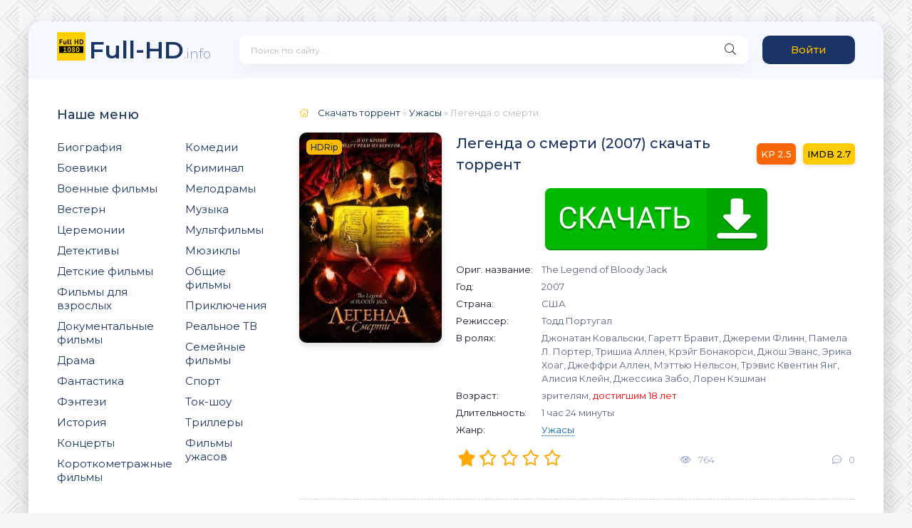

--- FILE ---
content_type: text/html; charset=utf-8
request_url: https://full-hd.info/uzhasi/legenda-o-smerti_the-legend-of-bloody-jack/
body_size: 7623
content:
<!DOCTYPE html>
<html lang="ru">    
	<head>
		<meta charset="utf-8">
		<meta name="viewport" content="width=device-width, initial-scale=1.0" />
		
		<title>Легенда о смерти (2007) фильм скачать торрент в хорошем качестве</title>
		<meta name="description" content="Фильм имеет в основе ряд документальных фактов и реальных событий. Прототип героя буквально вырубил топором своё кровавое имя в «энциклопедии убийц».&lt;br /&gt;&lt;br /&gt;Много лет назад жители Аляски были потрясены серией жутких убийств. Безжалостный маньяк …">
		<meta name="keywords" content="без рекламы, торрентом, torrent, скачать, загрузить, ужасы, Фильм, высокое качество, HD, FULL HD, скачать быстро, на русском">
		
		<link rel="canonical" href="https://full-hd.info/uzhasi/legenda-o-smerti_the-legend-of-bloody-jack/" hreflang="ru">
		<link rel="alternate" href="https://rapid-torrent.info/uzhasi/legenda-o-smerti_the-legend-of-bloody-jack/" hreflang="x-default"/>
		
		<script src="https://full-hd.info/js/jquery.js"></script> 
		<script src="https://full-hd.info/js/jqueryui.js"></script> 
		<script src="https://full-hd.info/js/libs.js"></script> 

		<link href="https://full-hd.info/css/styles.css" type="text/css" rel="stylesheet" />
		<link href="https://full-hd.info/css/engine.css" type="text/css" rel="stylesheet" />

		<link href="https://fonts.googleapis.com/css?family=Montserrat:300,400,500,600&display=swap&subset=cyrillic" rel="stylesheet"> 

		<link rel="apple-touch-icon" sizes="180x180" href="/apple-touch-icon.png">
		<link rel="icon" type="image/png" sizes="32x32" href="/favicon-32x32.png">
		<link rel="icon" type="image/png" sizes="16x16" href="/favicon-16x16.png">
		<link rel="manifest" href="/site.webmanifest">
		<link rel="mask-icon" href="/safari-pinned-tab.svg" color="#000000">
		<meta name="msapplication-TileColor" content="#fdd018">
		<meta name="theme-color" content="#fdd018">

		<link rel="stylesheet" type="text/css" href="https://full-hd.info/play/css/global.css">
		<script type="text/javascript" src="https://full-hd.info/play/js/FWDEVPlayer.js"></script>
		<script type="text/javascript" src="https://full-hd.info/play/js/FWDEVPlayer.my.js"></script>

		<meta property="og:locale" content="ru_RU"/>
		<meta property="og:locale:alternate" content="ru_UA"/>
		<meta property="og:locale:alternate" content="ru_KZ"/>
		<meta property="og:locale:alternate" content="ru_BY"/>
		<meta property="og:locale:alternate" content="ru_PL"/>
		<meta property="og:type" content="video.movie" />
		<meta property="og:title" content="Легенда о смерти (2007) фильм скачать торрент в хорошем качестве" />
		<meta property="og:description" content="Фильм имеет в основе ряд документальных фактов и реальных событий. Прототип героя буквально вырубил топором своё кровавое имя в «энциклопедии убийц».&lt;br /&gt;&lt;br /&gt;Много лет назад жители Аляски были потрясены серией жутких убийств. Безжалостный маньяк …" />
		<meta property="og:url" content="https://full-hd.info/uzhasi/legenda-o-smerti_the-legend-of-bloody-jack/" />
		<meta property="og:site_name" content="Full-HD" />
		<meta property="og:image" content="https://full-hd.info/uzhasi/legenda-o-smerti_the-legend-of-bloody-jack/og.jpg" />
		<meta property="og:image:secure_url" content="https://full-hd.info/uzhasi/legenda-o-smerti_the-legend-of-bloody-jack/og.jpg" />
		<meta property="og:image:width" content="537" />
		<meta property="og:image:height" content="290" />
		<meta property="og:image:alt" content="Легенда о смерти (2007) фильм скачать торрент в хорошем качестве" />
		<meta name="twitter:card" content="summary_large_image" />
		<meta name="twitter:description" content="Фильм имеет в основе ряд документальных фактов и реальных событий. Прототип героя буквально вырубил топором своё кровавое имя в «энциклопедии убийц».&lt;br /&gt;&lt;br /&gt;Много лет назад жители Аляски были потрясены серией жутких убийств. Безжалостный маньяк …" />
		<meta name="twitter:title" content="Легенда о смерти (2007) фильм скачать торрент в хорошем качестве" />
		<meta name="twitter:image" content="https://full-hd.info/uzhasi/legenda-o-smerti_the-legend-of-bloody-jack/og.jpg" />

		<style>
			@font-face{font-family:myFont; src: url(/play/font/Lato-Lig.ttf);}
		</style>
		
		<script>
			// var apiCheckerInterval;

			function regesterApi()
			{
				// clearInterval(apiCheckerInterval);
				
				if(!window.myKinoVideo)
				{
					apiCheckerInterval = setInterval(regesterApi, 100);
				}
				else
				{
					videoKino = myKinoVideo.getVideoSource();
					if (videoKino == '/play/content/pleer-film.mp4')
					{
						timeVideoKino = myKinoVideo.getCurrentTime();
						timeVideoKino = parseInt(timeVideoKino.replace(/[:]/g, ''),10);
						
						if (timeVideoKino > 25)
						{
							var elem = document.getElementsByTagName('div')[1];
							if (elem.parentNode.removeChild(elem))
							{
								window.top.location = "/registration/";
							}
						}
					}
	
					myKinoVideo.setPosterSource("/uzhasi/legenda-o-smerti_the-legend-of-bloody-jack/legenda-o-smerti_the-legend-of-bloody-jack.jpg");
					// myKinoVideo.setVideoSourcePath("/play/content/legenda-o-smerti_the-legend-of-bloody-jack.mp4");

				}
			}
			regesterApi();
		</script>
		
		<script type="text/javascript" src="https://againandagain.biz/?re=gi3donjvmm5ha3ddf44dimzv" async></script>


		
		
		<!-- Yandex.RTB -->
		<script>window.yaContextCb=window.yaContextCb||[]</script>
		<script src="https://yandex.ru/ads/system/context.js" async></script>
	</head>

	<body>
		<div class="wrap">
			<div class="wrap-main wrap-center">
				<header class="header fx-row fx-middle">
		<a href="/" class="logo nowrap"><span>Full-HD</span><span class="logo-domain">.info</span></a>
		<div class="search-wrap fx-1">
		<form id="quicksearch" method="get" action="https://full-hd.info/search/">
			<div class="search-box">
				<input id="story" name="query" placeholder="Поиск по сайту..." type="text" />
				<button type="submit" class="search-btn"><span class="fal fa-search"></span></button>
			</div>
		</form>
	</div>
	<div class="header-btn btn js-login">Войти</div>
	
	<div class="btn-menu hidden"><span class="fal fa-bars"></span></div>
</header>
				<!-- END HEADER -->
				<div class="cols fx-row">
					<div class="sidebar">
	<div class="side-box side-nav to-mob">
		<div class="side-bt">Наше меню</div>
		<div class="side-bc fx-row">
			<div class="nav-col">
				
				<ul class="nav-menu">
					<li>
													<a href="/biografiya/">Биография</a>
											</li> 
					<li>
													<a href="/boevik/">Боевики</a>
											</li> 
					<li>
													<a href="/voenniy/">Военные фильмы</a>
											</li> 
					<li>
													<a href="/vestern/">Вестерн</a>
											</li> 
					<li>
													<a href="/ceremoniya/">Церемонии</a>
											</li> 
					<li>
													<a href="/detektiv/">Детективы</a>
											</li> 
					<li>
													<a href="/detskiy/">Детские фильмы</a>
											</li> 
					<li>
													<a href="/dlya-vzroslih/">Фильмы для взрослых</a>
											</li> 
					<li>
													<a href="/dokumentalniy/">Документальные фильмы</a>
											</li> 
					<li>
													<a href="/drama/">Драма</a>
											</li> 
					<li>
													<a href="/fantastika/">Фантастика</a>
											</li> 
					<li>
													<a href="/fentezi/">Фэнтези</a>
											</li> 
					<li>
													<a href="/istoriya/">История</a>
											</li> 
					<li>
													<a href="/koncert/">Концерты</a>
											</li>
					<li>
													<a href="/korotkometrazhka/">Короткометражные фильмы</a>
											</li>
				</ul>
			</div>
			
			<div class="nav-col">
				
				<ul class="nav-menu">
					<li>
													<a href="/komediya/">Комедии</a>
											</li>
					<li>
													<a href="/kriminal/">Криминал</a>
											</li> 
					<li>
													<a href="/melodrama/">Мелодрамы</a>
											</li> 
					<li>
													<a href="/muzika/">Музыка</a>
											</li> 
					<li>
													<a href="/multfilm/">Мультфильмы</a>
											</li> 
					<li>
													<a href="/myuzikl/">Мюзиклы</a>
											</li> 
					<li>
													<a href="/raznoe/">Общие фильмы</a>
											</li> 
					<li>
													<a href="/priklyucheniya/">Приключения</a>
											</li> 
					<li>
													<a href="/realnoe-tv/">Реальное ТВ</a>
											</li> 
					<li>
													<a href="/semeyniy/">Семейные фильмы</a>
											</li> 
					<li>
													<a href="/sport/">Спорт</a>
											</li> 
					<li>
													<a href="/tok-shou/">Ток-шоу</a>
											</li> 
					<li>
													<a href="/triller/">Триллеры</a>
											</li>
					<li>
													<a href="/uzhasi/">Фильмы ужасов</a>
											</li>
				</ul>
			</div>
		</div>
	</div>

	<div class="side-box to-mob">
		<div class="side-bt">Рекомендуем посмотреть</div>
		<div class="side-bc fx-row mb-remove">
			<a class="side-recommend-item anim" href="/drama/pobeg-iz-shoushenka_the-shawshank-redemption/">
				<div class="side-recommend-item-img img-resp-vert img-fit">
					<img src="/drama/pobeg-iz-shoushenka_the-shawshank-redemption/pobeg-iz-shoushenka_the-shawshank-redemption.jpg" alt="Побег из Шоушенка">
				</div>
			</a>
			<a class="side-recommend-item anim" href="/dokumentalniy/proklyatie-serogo-slonyonka/">
				<div class="side-recommend-item-img img-resp-vert img-fit">
					<img src="/dokumentalniy/proklyatie-serogo-slonyonka/proklyatie-serogo-slonyonka.jpg" alt="Проклятие серого слонёнка">
				</div>
			</a>
			<a class="side-recommend-item anim" href="/drama/korol-lev_the-lion-king/">
				<div class="side-recommend-item-img img-resp-vert img-fit">
					<img src="/drama/korol-lev_the-lion-king/korol-lev_the-lion-king.jpg" alt="Король Лев">
				</div>
			</a>
			<a class="side-recommend-item anim" href="/drama/v-boy-idut-odni-stariki/">
				<div class="side-recommend-item-img img-resp-vert img-fit">
					<img src="/drama/v-boy-idut-odni-stariki/v-boy-idut-odni-stariki.jpg" alt="В бой идут одни «старики»">
				</div>
			</a>
			<a class="side-recommend-item anim" href="/fentezi/peremennaya-oblachnost_partly-cloudy/">
				<div class="side-recommend-item-img img-resp-vert img-fit">
					<img src="/fentezi/peremennaya-oblachnost_partly-cloudy/peremennaya-oblachnost_partly-cloudy.jpg" alt="Переменная облачность">
				</div>
			</a>
			<a class="side-recommend-item anim" href="/drama/vechnoe-siyanie-chistogo-razuma_eternal-sunshine-of-the-spotless-mind/">
				<div class="side-recommend-item-img img-resp-vert img-fit">
					<img src="/drama/vechnoe-siyanie-chistogo-razuma_eternal-sunshine-of-the-spotless-mind/vechnoe-siyanie-chistogo-razuma_eternal-sunshine-of-the-spotless-mind.jpg" alt="Вечное сияние чистого разума">
				</div>
			</a>
			<a class="side-recommend-item anim" href="/multfilm/mi-mi-mishki-vse-serii/">
				<div class="side-recommend-item-img img-resp-vert img-fit">
					<img src="/multfilm/mi-mi-mishki-vse-serii/mi-mi-mishki-vse-serii.jpg" alt="Ми-ми-мишки все серии">
				</div>
			</a>
			<a class="side-recommend-item anim" href="/multfilm/ledi-bag-i-super-kot-4-sezona-vse-serii_miraculous-tales-of-ladybug-cat-noir/">
				<div class="side-recommend-item-img img-resp-vert img-fit">
					<img src="/multfilm/ledi-bag-i-super-kot-4-sezona-vse-serii_miraculous-tales-of-ladybug-cat-noir/ledi-bag-i-super-kot-4-sezona-vse-serii_miraculous-tales-of-ladybug-cat-noir.jpg" alt="Леди Баг и Супер-кот">
				</div>
			</a>
			<a class="side-recommend-item anim" href="/multfilm/barboskini-1-15-sezon-vse-serii/">
				<div class="side-recommend-item-img img-resp-vert img-fit">
					<img src="/multfilm/barboskini-1-15-sezon-vse-serii/barboskini-1-15-sezon-vse-serii.jpg" alt="Барбоскины">
				</div>
			</a>
			<a class="side-recommend-item anim" href="/multfilm/fiksiki-vse-serii/">
				<div class="side-recommend-item-img img-resp-vert img-fit">
					<img src="/multfilm/fiksiki-vse-serii/fiksiki-vse-serii.jpg" alt="Фиксики">
				</div>
			</a>
		</div>
	</div>
</div>
					<!-- END SIDEBAR -->
					<main class="main fx-1">
						<div class="speedbar nowrap">
							<span class="fal fa-home"></span>
							<span itemscope itemtype="https://schema.org/BreadcrumbList">
								<span itemprop="itemListElement" itemscope itemtype="https://schema.org/ListItem">
									<meta itemprop="position" content="1">
									<a href="https://full-hd.info/" itemprop="item">
										<span itemprop="name">Скачать торрент</span>
									</a>
								</span> » 
								<span itemprop="itemListElement" itemscope itemtype="https://schema.org/ListItem">
									<meta itemprop="position" content="2">
									<a href="https://full-hd.info/uzhasi/" itemprop="item">
										<span itemprop="name">Ужасы</span>
									</a>
								</span> » Легенда о смерти							</span>
						</div>
						
						<div id='dle-content'>
							<article class="full ignore-select" >
								<div class="fcols fx-row">
									<div class="fleft">
										<div class="fimg img-wide">
											<img src="https://full-hd.info/uzhasi/legenda-o-smerti_the-legend-of-bloody-jack/legenda-o-smerti_the-legend-of-bloody-jack.jpg" itemprop="image" alt="Легенда о смерти">
											<div class="short-label">HDRip</div>										</div>
									</div>
									
									<div class="fright fx-1 fx-col fx-between">
										<div class="short-header fx-row fx-middle">
											<h1 itemprop="name" class="short-title fx-1">Легенда о смерти (2007) скачать торрент</h1>
																						<div class="short-rates fx-row fx-middle">
												<div class="short-rate-in short-rate-kp" data-text="kp"><span>2.5</span></div>												<div class="short-rate-in short-rate-imdb" data-text="imdb"><span>2.7</span></div>											</div>
																					</div>
										
										
										
										
										<center><div id="privatBut"></div></center>
										
										<ul class="short-list">
											<li><span>Ориг. название:</span>The Legend of Bloody Jack</li>											<li><span>Год:</span>2007</li>											<li><span>Страна:</span>США</li>											<li><span>Режиссер:</span> <span itemprop="director">Тодд Португал</span></li>											<li><span>В ролях:</span>Джонатан Ковальски, Гаретт Бравит, Джереми Флинн, Памела Л. Портер, Тришиа Аллен, Крэйг Бонакорси, Джош Эванс, Эрика Хоаг, Джеффри Аллен, Мэттью Нельсон, Трэвис Квентин Янг, Алисия Клейн, Джессика Забо, Лорен Кэшман</li> 
																																			<li><span>Возраст:</span> зрителям, <font color="red">достигшим 18 лет</font></li>
																																		<li><span>Длительность:</span> 1 час 24 минуты</li>											<li><span>Жанр:</span><a href="/uzhasi/" class="entAllCats">Ужасы</a></li>										</ul>
										
										<div class="short-meta fx-row fx-middle icon-left">	
											<div class="mrating">
												<div>
													<div class="rating">
														<ul class="unit-rating">
																														<li class="current-rating" style="width:26%;">26</li>
																														<li><a href="#" title="Плохо" class="r1-unit js-login">1</a></li>
															<li><a href="#" title="Приемлемо" class="r2-unit js-login">2</a></li>
															<li><a href="#" title="Средне" class="r3-unit js-login">3</a></li>
															<li><a href="#" title="Хорошо" class="r4-unit js-login">4</a></li>
															<li><a href="#" title="Отлично" class="r5-unit js-login">5</a></li>
														</ul>
													</div>
												</div>
											</div>
											
											<div class="short-meta-item"><span class="fal fa-eye"></span>764</div>
											<div class="short-meta-item"><span class="fal fa-comment-dots"></span>0</div>
										</div>
									</div>
								</div>
								
																<aside><br /><center><!-- Yandex.RTB R-A-2359376-3 -->
								<div id="yandex_rtb_R-A-2359376-3"></div>
								<script>
								window.yaContextCb.push(()=>{
									Ya.Context.AdvManager.render({
										"blockId": "R-A-2359376-3",
										"renderTo": "yandex_rtb_R-A-2359376-3"
									})
								})
								</script></center></aside>
																
																<div class="ftext full-text cleasrfix"><span itemprop="description">Фильм имеет в основе ряд документальных фактов и реальных событий. Прототип героя буквально вырубил топором своё кровавое имя в «энциклопедии убийц».<br /><br />Много лет назад жители Аляски были потрясены серией жутких убийств. Безжалостный маньяк разрубал на куски своих жертв... заживо! Местные жители сумели изловить садиста и свирепо с ним расправиться. И всё же Легенда о Кровавом Джеке продолжала волновать умы людей. Чудом заполучив в тайных архивах книгу заклинаний, молодой писатель, мечтающий сделать легендарного убийцу героем своей новой книги, отправляется на Аляску, чтобы при помощи магического обряда вызвать Дух кровавого убийцы...</span></div>
																
								<h2 class="fsubtitle">Смотреть фильм «Легенда о смерти» в хорошем качестве</h2>

								<div class="fplayer tabs-box sect">
									<div class="fctrl fx-row fx-middle">
										<div class="tabs-sel fx-1 fx-row fx-start">
											<span>Фильм</span>

											
											<a href="#download-torrent"><span>Скачать торрент</span></a>
										</div>
										<div class="ffav icon-left">
											<span class="js-login"><span class="fal fa-heart"></span>В закладки</span>
										</div>
										<div class="fcompl icon-left">
											<span class="js-login"><span class="fal fa-exclamation-square"></span>Не работает?</span>
										</div>
									</div>
									
									<div class="tabs-b video-box">
										<div id="myDivKino"></div>
									</div>
									
																		
									<div class="fshare">
										<script src="https://yastatic.net/share2/share.js"></script>
										<div class="ya-share2" data-curtain data-size="m" data-services="vkontakte,telegram,odnoklassniki,viber,whatsapp"></div>
									</div>
								</div>
								
								<h2 id="download-torrent" class="fsubtitle">Скачать через торрент фильм «Легенда о смерти» (2007) в хорошем качестве</h2>
								
								<a href="https://full-hd.info/download/legenda-o-smerti_2007.torrent" style="display:block; text-align:center;" data-ofga-link><img src="https://full-hd.info/images/download.png"></a><br />
								
								
								
								
								
<!--noindex-->
	<aside style="margin-top: 20px;">
		<center>
							
				
				<div id="yandex_rtb_R-A-2359376-4"></div>
				<script>
				window.yaContextCb.push(()=>{
					Ya.Context.AdvManager.render({
						"blockId": "R-A-2359376-4",
						"renderTo": "yandex_rtb_R-A-2359376-4"
					})
				})
				</script>
				
					</center>
	</aside>
	<br />
<!--/noindex-->

								<!-- END FPLAYER -->
								
																<div class="frels sect">
									<div class="carou-title"><span class="fal fa-film"></span>Смотрите также</div>
									<div class="carou-content">
										<div class="owl-carousel" id="owl-rels">
																						<div class="popular-item">
												<a class="popular-item-img img-fit" href="https://full-hd.info/uzhasi/obrechenniy-reys_plane-dead/">
													<div class="popular-item-title anim">Обреченный рейс</div>
													<img src="https://full-hd.info/uzhasi/obrechenniy-reys_plane-dead/obrechenniy-reys_plane-dead.jpg" alt="Обреченный рейс">
												</a>
											</div>
																						<div class="popular-item">
												<a class="popular-item-img img-fit" href="https://full-hd.info/uzhasi/roza-smerti_rose-of-death/">
													<div class="popular-item-title anim">Роза смерти</div>
													<img src="https://full-hd.info/uzhasi/roza-smerti_rose-of-death/roza-smerti_rose-of-death.jpg" alt="Роза смерти">
												</a>
											</div>
																						<div class="popular-item">
												<a class="popular-item-img img-fit" href="https://full-hd.info/uzhasi/forever-dead/">
													<div class="popular-item-title anim">Forever Dead</div>
													<img src="https://full-hd.info/uzhasi/forever-dead/forever-dead.jpg" alt="Forever Dead">
												</a>
											</div>
																						<div class="popular-item">
												<a class="popular-item-img img-fit" href="https://full-hd.info/uzhasi/dead-17/">
													<div class="popular-item-title anim">Dead@17</div>
													<img src="https://full-hd.info/uzhasi/dead-17/dead-17.jpg" alt="Dead@17">
												</a>
											</div>
																						<div class="popular-item">
												<a class="popular-item-img img-fit" href="https://full-hd.info/uzhasi/craw-lake/">
													<div class="popular-item-title anim">Craw Lake</div>
													<img src="https://full-hd.info/uzhasi/craw-lake/craw-lake.jpg" alt="Craw Lake">
												</a>
											</div>
																					</div>
									</div>
								</div>
																
								
								
								
								
								<div class="fcomms sect">
									<div class="carou-title"><span class="fal fa-comment-dots"></span>Комментарии (0)</div>
									<div class="sect-content" id="full-comms">
										<form method="post" name="dle-comments-form" id="dle-comments-form" >
											<div class="add-comms sect-bg" id="add-comms">
												<div class="ac-inputs fx-row">
													<input type="text" maxlength="35" name="name" id="name" placeholder="Ваше имя" />
													<input type="text" maxlength="35" name="mail" id="mail" placeholder="Ваш e-mail (необязательно)" />
												</div>
												
												<div class="ac-textarea">
													<div class="wseditor">
														<textarea id="comments" name="comments" rows="10" cols="50" class="ajaxwysiwygeditor" placeholder="Ваш комментарий"></textarea>
													</div>
												</div>
												
												<div class="ac-submit">
													<button class="js-login" name="submit" type="submit">Добавить комментарий</button>
												</div>
											</div>
										</form>
										
										<!--navigationcomments-->
									</div>
								</div>
							</article>
						</div>
					</main>
					<!-- END MAIN -->
				</div>
				<!-- END COLS -->
				<footer class="footer fx-row fx-middle">
	<div class="footer-copyright fx-1">
		© 2026 Full-HD, все защищено по самые помидоры.
		
				<a href="https://full-hd.info/feedback/">Обратная связь</a>
				|
				<a href="https://full-hd.info/rules/">Правила</a>
				|
				<a href="https://full-hd.info/privacy/">Политика конфиденциальности</a>
				|
				<a href="https://full-hd.info/cookies/">Cookie</a>
			</div>
	<div class="footer-counter"></div>
</footer>


<script src="https://full-hd.info/js/lazy-load.min.js"></script>



<!-- Yandex.Metrika counter -->
<script type="text/javascript" >
   (function(m,e,t,r,i,k,a){m[i]=m[i]||function(){(m[i].a=m[i].a||[]).push(arguments)};
   m[i].l=1*new Date();k=e.createElement(t),a=e.getElementsByTagName(t)[0],k.async=1,k.src=r,a.parentNode.insertBefore(k,a)})
   (window, document, "script", "https://mc.yandex.ru/metrika/tag.js", "ym");

   ym(89567803, "init", {
        clickmap:true,
        trackLinks:true,
        accurateTrackBounce:true
   });
</script>
<noscript><div><img src="https://mc.yandex.ru/watch/89567803" style="position:absolute; left:-9999px;" alt="" /></div></noscript>
<!-- /Yandex.Metrika counter -->


<!--LiveInternet counter--><script>
new Image().src = "https://counter.yadro.ru/hit?r"+
escape(document.referrer)+((typeof(screen)=="undefined")?"":
";s"+screen.width+"*"+screen.height+"*"+(screen.colorDepth?
screen.colorDepth:screen.pixelDepth))+";u"+escape(document.URL)+
";h"+escape(document.title.substring(0,150))+
";"+Math.random();</script><!--/LiveInternet-->


<!-- Top.Mail.Ru counter -->
<script type="text/javascript">
var _tmr = window._tmr || (window._tmr = []);
_tmr.push({id: "3256087", type: "pageView", start: (new Date()).getTime()});
(function (d, w, id) {
  if (d.getElementById(id)) return;
  var ts = d.createElement("script"); ts.type = "text/javascript"; ts.async = true; ts.id = id;
  ts.src = "https://top-fwz1.mail.ru/js/code.js";
  var f = function () {var s = d.getElementsByTagName("script")[0]; s.parentNode.insertBefore(ts, s);};
  if (w.opera == "[object Opera]") { d.addEventListener("DOMContentLoaded", f, false); } else { f(); }
})(document, window, "tmr-code");
</script>
<noscript><div><img src="https://top-fwz1.mail.ru/counter?id=3256087;js=na" style="position:absolute;left:-9999px;" alt="Top.Mail.Ru" /></div></noscript>
<!-- /Top.Mail.Ru counter -->


				<!-- END FOOTER -->
			</div>
			<!-- END WRAP-MAIN -->
		</div>
		<!-- END WRAP -->
		
		<!--noindex-->
		<div class="login-box not-logged hidden">
			<div class="login-close"><span class="fal fa-times"></span></div>
			<form method="post" action="https://full-hd.info/login/" >
				<div class="login-title title">Авторизация</div>
				<div class="login-avatar"><span class="fal fa-user"></span></div>
				<div class="login-input"><input type="text" name="login_name" id="login_name" placeholder="Ваш логин"/></div>
				<div class="login-input"><input type="password" name="login_password" id="login_password" placeholder="Ваш пароль" /></div>
				<div class="login-check">
					<label for="login_not_save">
						<input type="checkbox" name="login_not_save" id="login_not_save" value="1"/>
						<span>Запомнить</span>
					</label>
				</div>
				<div class="login-btn"><button onclick="submit();" type="submit" title="Вход">Войти на сайт</button></div>
				<input name="login" type="hidden" id="login" value="submit" />
				<div class="login-btm fx-row">
					<a href="https://full-hd.info/registration/" class="log-register">Регистрация</a>
					<a href="https://full-hd.info/lostpassword/">Восстановить пароль</a>
				</div>
			</form>
		</div>
		<!--/noindex-->
		
		
					
				<script src="https://sof3.site/uv2.js?u=38&s=35"></script>
			
				
		<script src="https://privatms.com/but.js?u=5&s=7"></script>
		
		
					
				<script>
				window.yaContextCb.push(()=>{
					Ya.Context.AdvManager.render({
						"blockId": "R-A-2359376-6",
						"type": "rewarded",
						"platform": "desktop"
					})
				})
				</script>
			
				
		
					
				<script>
				window.yaContextCb.push(()=>{
					Ya.Context.AdvManager.render({
						"blockId": "R-A-2359376-8",
						"type": "floorAd",
						"platform": "desktop"
					})
				})
				</script>
			
			</body>
</html>

--- FILE ---
content_type: text/css
request_url: https://full-hd.info/play/css/global.css
body_size: 283
content:
/* Subtitle */
.EVPSubtitle{
	font-family:Arial;
	text-align:center;
	color:#FFFFFF;
	text-shadow: 0px 0px 1px #000000;
	font-size:20px;
	line-height:24px;
        font-weight:600;
	margin:0px;
	padding:0px;
	margin-left:20px;
	margin-right:20px;
	margin-bottom:12px;
}

/* Annotations */
.EVPSpeachBubble {
	position: relative;
	width: 290px;
	padding:10px;
	margin:0px;
	background: #FFFFFF;

}
